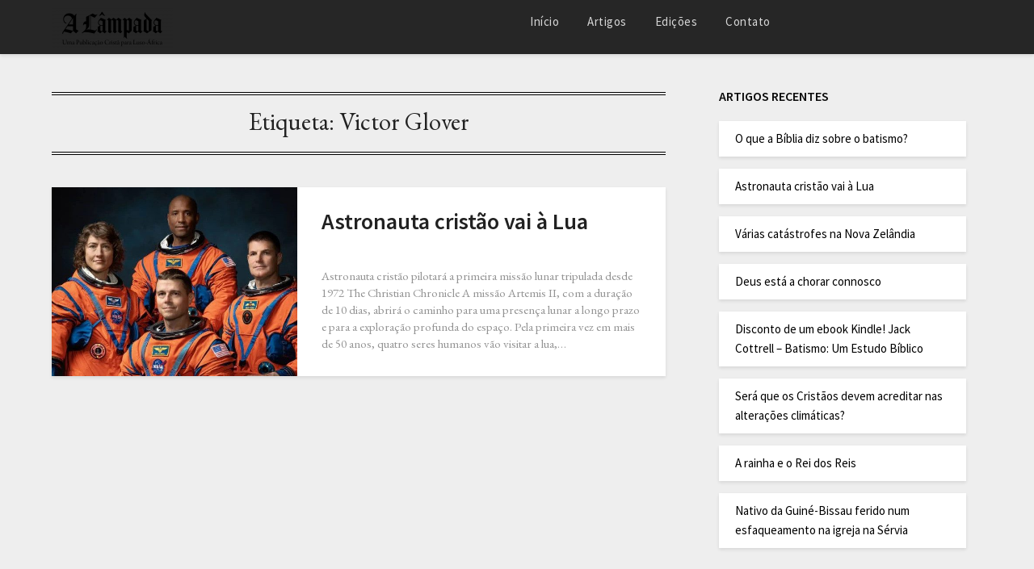

--- FILE ---
content_type: text/html; charset=UTF-8
request_url: https://alampada.org/tag/victor-glover
body_size: 14533
content:
<!doctype html>
<html lang="pt-PT">
<head>
	<meta charset="UTF-8">
	<meta name="viewport" content="width=device-width, initial-scale=1">
	<link rel="profile" href="http://gmpg.org/xfn/11">
	<meta name='robots' content='index, follow, max-image-preview:large, max-snippet:-1, max-video-preview:-1' />

	<!-- This site is optimized with the Yoast SEO Premium plugin v20.4 (Yoast SEO v26.8) - https://yoast.com/product/yoast-seo-premium-wordpress/ -->
	<title>Victor Glover Archives | A Lâmpada</title>
	<link rel="canonical" href="http://alampada.org/tag/victor-glover" />
	<meta property="og:locale" content="pt_PT" />
	<meta property="og:type" content="article" />
	<meta property="og:title" content="Victor Glover Archives" />
	<meta property="og:url" content="http://alampada.org/tag/victor-glover" />
	<meta property="og:site_name" content="A Lâmpada" />
	<meta property="og:image" content="https://alampada.org/wp-content/uploads/2021/08/A-Lampada-Logo-1.png" />
	<meta property="og:image:width" content="960" />
	<meta property="og:image:height" content="320" />
	<meta property="og:image:type" content="image/png" />
	<meta name="twitter:card" content="summary_large_image" />
	<script type="application/ld+json" class="yoast-schema-graph">{"@context":"https://schema.org","@graph":[{"@type":"CollectionPage","@id":"http://alampada.org/tag/victor-glover","url":"http://alampada.org/tag/victor-glover","name":"Victor Glover Archives | A Lâmpada","isPartOf":{"@id":"https://alampada.org/#website"},"primaryImageOfPage":{"@id":"http://alampada.org/tag/victor-glover#primaryimage"},"image":{"@id":"http://alampada.org/tag/victor-glover#primaryimage"},"thumbnailUrl":"https://alampada.org/wp-content/uploads/2023/04/Artemis-II-crew-768x768-1-e1680775953963.jpg","breadcrumb":{"@id":"http://alampada.org/tag/victor-glover#breadcrumb"},"inLanguage":"pt-PT"},{"@type":"ImageObject","inLanguage":"pt-PT","@id":"http://alampada.org/tag/victor-glover#primaryimage","url":"https://alampada.org/wp-content/uploads/2023/04/Artemis-II-crew-768x768-1-e1680775953963.jpg","contentUrl":"https://alampada.org/wp-content/uploads/2023/04/Artemis-II-crew-768x768-1-e1680775953963.jpg","width":768,"height":430,"caption":"Astronauta cristão Victor Glover com a tripulação de Artemis II"},{"@type":"BreadcrumbList","@id":"http://alampada.org/tag/victor-glover#breadcrumb","itemListElement":[{"@type":"ListItem","position":1,"name":"Home","item":"https://alampada.org/"},{"@type":"ListItem","position":2,"name":"Victor Glover"}]},{"@type":"WebSite","@id":"https://alampada.org/#website","url":"https://alampada.org/","name":"A Lâmpada","description":"Uma Publicação Cristã para Luso-Africa","publisher":{"@id":"https://alampada.org/#organization"},"potentialAction":[{"@type":"SearchAction","target":{"@type":"EntryPoint","urlTemplate":"https://alampada.org/?s={search_term_string}"},"query-input":{"@type":"PropertyValueSpecification","valueRequired":true,"valueName":"search_term_string"}}],"inLanguage":"pt-PT"},{"@type":"Organization","@id":"https://alampada.org/#organization","name":"A Lâmpada","alternateName":"LAMP International","url":"https://alampada.org/","logo":{"@type":"ImageObject","inLanguage":"pt-PT","@id":"https://alampada.org/#/schema/logo/image/","url":"http://alampada.org/wp-content/uploads/2021/08/A-Lampada-Logo-1.png","contentUrl":"http://alampada.org/wp-content/uploads/2021/08/A-Lampada-Logo-1.png","width":960,"height":320,"caption":"A Lâmpada"},"image":{"@id":"https://alampada.org/#/schema/logo/image/"},"sameAs":["https://facebook.com/almpadajornal"]}]}</script>
	<!-- / Yoast SEO Premium plugin. -->


<link rel='dns-prefetch' href='//www.googletagmanager.com' />
<link rel='dns-prefetch' href='//fonts.googleapis.com' />
<link rel="alternate" type="application/rss+xml" title="A Lâmpada &raquo; Feed" href="https://alampada.org/feed" />
<link rel="alternate" type="application/rss+xml" title="A Lâmpada &raquo; Feed de comentários" href="https://alampada.org/comments/feed" />
<link rel="alternate" type="application/rss+xml" title="Feed de etiquetas A Lâmpada &raquo; Victor Glover" href="https://alampada.org/tag/victor-glover/feed" />
<style id='wp-img-auto-sizes-contain-inline-css' type='text/css'>
img:is([sizes=auto i],[sizes^="auto," i]){contain-intrinsic-size:3000px 1500px}
/*# sourceURL=wp-img-auto-sizes-contain-inline-css */
</style>
<style id='wp-emoji-styles-inline-css' type='text/css'>

	img.wp-smiley, img.emoji {
		display: inline !important;
		border: none !important;
		box-shadow: none !important;
		height: 1em !important;
		width: 1em !important;
		margin: 0 0.07em !important;
		vertical-align: -0.1em !important;
		background: none !important;
		padding: 0 !important;
	}
/*# sourceURL=wp-emoji-styles-inline-css */
</style>
<style id='classic-theme-styles-inline-css' type='text/css'>
/*! This file is auto-generated */
.wp-block-button__link{color:#fff;background-color:#32373c;border-radius:9999px;box-shadow:none;text-decoration:none;padding:calc(.667em + 2px) calc(1.333em + 2px);font-size:1.125em}.wp-block-file__button{background:#32373c;color:#fff;text-decoration:none}
/*# sourceURL=/wp-includes/css/classic-themes.min.css */
</style>
<style id='global-styles-inline-css' type='text/css'>
:root{--wp--preset--aspect-ratio--square: 1;--wp--preset--aspect-ratio--4-3: 4/3;--wp--preset--aspect-ratio--3-4: 3/4;--wp--preset--aspect-ratio--3-2: 3/2;--wp--preset--aspect-ratio--2-3: 2/3;--wp--preset--aspect-ratio--16-9: 16/9;--wp--preset--aspect-ratio--9-16: 9/16;--wp--preset--color--black: #000000;--wp--preset--color--cyan-bluish-gray: #abb8c3;--wp--preset--color--white: #ffffff;--wp--preset--color--pale-pink: #f78da7;--wp--preset--color--vivid-red: #cf2e2e;--wp--preset--color--luminous-vivid-orange: #ff6900;--wp--preset--color--luminous-vivid-amber: #fcb900;--wp--preset--color--light-green-cyan: #7bdcb5;--wp--preset--color--vivid-green-cyan: #00d084;--wp--preset--color--pale-cyan-blue: #8ed1fc;--wp--preset--color--vivid-cyan-blue: #0693e3;--wp--preset--color--vivid-purple: #9b51e0;--wp--preset--gradient--vivid-cyan-blue-to-vivid-purple: linear-gradient(135deg,rgb(6,147,227) 0%,rgb(155,81,224) 100%);--wp--preset--gradient--light-green-cyan-to-vivid-green-cyan: linear-gradient(135deg,rgb(122,220,180) 0%,rgb(0,208,130) 100%);--wp--preset--gradient--luminous-vivid-amber-to-luminous-vivid-orange: linear-gradient(135deg,rgb(252,185,0) 0%,rgb(255,105,0) 100%);--wp--preset--gradient--luminous-vivid-orange-to-vivid-red: linear-gradient(135deg,rgb(255,105,0) 0%,rgb(207,46,46) 100%);--wp--preset--gradient--very-light-gray-to-cyan-bluish-gray: linear-gradient(135deg,rgb(238,238,238) 0%,rgb(169,184,195) 100%);--wp--preset--gradient--cool-to-warm-spectrum: linear-gradient(135deg,rgb(74,234,220) 0%,rgb(151,120,209) 20%,rgb(207,42,186) 40%,rgb(238,44,130) 60%,rgb(251,105,98) 80%,rgb(254,248,76) 100%);--wp--preset--gradient--blush-light-purple: linear-gradient(135deg,rgb(255,206,236) 0%,rgb(152,150,240) 100%);--wp--preset--gradient--blush-bordeaux: linear-gradient(135deg,rgb(254,205,165) 0%,rgb(254,45,45) 50%,rgb(107,0,62) 100%);--wp--preset--gradient--luminous-dusk: linear-gradient(135deg,rgb(255,203,112) 0%,rgb(199,81,192) 50%,rgb(65,88,208) 100%);--wp--preset--gradient--pale-ocean: linear-gradient(135deg,rgb(255,245,203) 0%,rgb(182,227,212) 50%,rgb(51,167,181) 100%);--wp--preset--gradient--electric-grass: linear-gradient(135deg,rgb(202,248,128) 0%,rgb(113,206,126) 100%);--wp--preset--gradient--midnight: linear-gradient(135deg,rgb(2,3,129) 0%,rgb(40,116,252) 100%);--wp--preset--font-size--small: 13px;--wp--preset--font-size--medium: 20px;--wp--preset--font-size--large: 36px;--wp--preset--font-size--x-large: 42px;--wp--preset--spacing--20: 0.44rem;--wp--preset--spacing--30: 0.67rem;--wp--preset--spacing--40: 1rem;--wp--preset--spacing--50: 1.5rem;--wp--preset--spacing--60: 2.25rem;--wp--preset--spacing--70: 3.38rem;--wp--preset--spacing--80: 5.06rem;--wp--preset--shadow--natural: 6px 6px 9px rgba(0, 0, 0, 0.2);--wp--preset--shadow--deep: 12px 12px 50px rgba(0, 0, 0, 0.4);--wp--preset--shadow--sharp: 6px 6px 0px rgba(0, 0, 0, 0.2);--wp--preset--shadow--outlined: 6px 6px 0px -3px rgb(255, 255, 255), 6px 6px rgb(0, 0, 0);--wp--preset--shadow--crisp: 6px 6px 0px rgb(0, 0, 0);}:where(.is-layout-flex){gap: 0.5em;}:where(.is-layout-grid){gap: 0.5em;}body .is-layout-flex{display: flex;}.is-layout-flex{flex-wrap: wrap;align-items: center;}.is-layout-flex > :is(*, div){margin: 0;}body .is-layout-grid{display: grid;}.is-layout-grid > :is(*, div){margin: 0;}:where(.wp-block-columns.is-layout-flex){gap: 2em;}:where(.wp-block-columns.is-layout-grid){gap: 2em;}:where(.wp-block-post-template.is-layout-flex){gap: 1.25em;}:where(.wp-block-post-template.is-layout-grid){gap: 1.25em;}.has-black-color{color: var(--wp--preset--color--black) !important;}.has-cyan-bluish-gray-color{color: var(--wp--preset--color--cyan-bluish-gray) !important;}.has-white-color{color: var(--wp--preset--color--white) !important;}.has-pale-pink-color{color: var(--wp--preset--color--pale-pink) !important;}.has-vivid-red-color{color: var(--wp--preset--color--vivid-red) !important;}.has-luminous-vivid-orange-color{color: var(--wp--preset--color--luminous-vivid-orange) !important;}.has-luminous-vivid-amber-color{color: var(--wp--preset--color--luminous-vivid-amber) !important;}.has-light-green-cyan-color{color: var(--wp--preset--color--light-green-cyan) !important;}.has-vivid-green-cyan-color{color: var(--wp--preset--color--vivid-green-cyan) !important;}.has-pale-cyan-blue-color{color: var(--wp--preset--color--pale-cyan-blue) !important;}.has-vivid-cyan-blue-color{color: var(--wp--preset--color--vivid-cyan-blue) !important;}.has-vivid-purple-color{color: var(--wp--preset--color--vivid-purple) !important;}.has-black-background-color{background-color: var(--wp--preset--color--black) !important;}.has-cyan-bluish-gray-background-color{background-color: var(--wp--preset--color--cyan-bluish-gray) !important;}.has-white-background-color{background-color: var(--wp--preset--color--white) !important;}.has-pale-pink-background-color{background-color: var(--wp--preset--color--pale-pink) !important;}.has-vivid-red-background-color{background-color: var(--wp--preset--color--vivid-red) !important;}.has-luminous-vivid-orange-background-color{background-color: var(--wp--preset--color--luminous-vivid-orange) !important;}.has-luminous-vivid-amber-background-color{background-color: var(--wp--preset--color--luminous-vivid-amber) !important;}.has-light-green-cyan-background-color{background-color: var(--wp--preset--color--light-green-cyan) !important;}.has-vivid-green-cyan-background-color{background-color: var(--wp--preset--color--vivid-green-cyan) !important;}.has-pale-cyan-blue-background-color{background-color: var(--wp--preset--color--pale-cyan-blue) !important;}.has-vivid-cyan-blue-background-color{background-color: var(--wp--preset--color--vivid-cyan-blue) !important;}.has-vivid-purple-background-color{background-color: var(--wp--preset--color--vivid-purple) !important;}.has-black-border-color{border-color: var(--wp--preset--color--black) !important;}.has-cyan-bluish-gray-border-color{border-color: var(--wp--preset--color--cyan-bluish-gray) !important;}.has-white-border-color{border-color: var(--wp--preset--color--white) !important;}.has-pale-pink-border-color{border-color: var(--wp--preset--color--pale-pink) !important;}.has-vivid-red-border-color{border-color: var(--wp--preset--color--vivid-red) !important;}.has-luminous-vivid-orange-border-color{border-color: var(--wp--preset--color--luminous-vivid-orange) !important;}.has-luminous-vivid-amber-border-color{border-color: var(--wp--preset--color--luminous-vivid-amber) !important;}.has-light-green-cyan-border-color{border-color: var(--wp--preset--color--light-green-cyan) !important;}.has-vivid-green-cyan-border-color{border-color: var(--wp--preset--color--vivid-green-cyan) !important;}.has-pale-cyan-blue-border-color{border-color: var(--wp--preset--color--pale-cyan-blue) !important;}.has-vivid-cyan-blue-border-color{border-color: var(--wp--preset--color--vivid-cyan-blue) !important;}.has-vivid-purple-border-color{border-color: var(--wp--preset--color--vivid-purple) !important;}.has-vivid-cyan-blue-to-vivid-purple-gradient-background{background: var(--wp--preset--gradient--vivid-cyan-blue-to-vivid-purple) !important;}.has-light-green-cyan-to-vivid-green-cyan-gradient-background{background: var(--wp--preset--gradient--light-green-cyan-to-vivid-green-cyan) !important;}.has-luminous-vivid-amber-to-luminous-vivid-orange-gradient-background{background: var(--wp--preset--gradient--luminous-vivid-amber-to-luminous-vivid-orange) !important;}.has-luminous-vivid-orange-to-vivid-red-gradient-background{background: var(--wp--preset--gradient--luminous-vivid-orange-to-vivid-red) !important;}.has-very-light-gray-to-cyan-bluish-gray-gradient-background{background: var(--wp--preset--gradient--very-light-gray-to-cyan-bluish-gray) !important;}.has-cool-to-warm-spectrum-gradient-background{background: var(--wp--preset--gradient--cool-to-warm-spectrum) !important;}.has-blush-light-purple-gradient-background{background: var(--wp--preset--gradient--blush-light-purple) !important;}.has-blush-bordeaux-gradient-background{background: var(--wp--preset--gradient--blush-bordeaux) !important;}.has-luminous-dusk-gradient-background{background: var(--wp--preset--gradient--luminous-dusk) !important;}.has-pale-ocean-gradient-background{background: var(--wp--preset--gradient--pale-ocean) !important;}.has-electric-grass-gradient-background{background: var(--wp--preset--gradient--electric-grass) !important;}.has-midnight-gradient-background{background: var(--wp--preset--gradient--midnight) !important;}.has-small-font-size{font-size: var(--wp--preset--font-size--small) !important;}.has-medium-font-size{font-size: var(--wp--preset--font-size--medium) !important;}.has-large-font-size{font-size: var(--wp--preset--font-size--large) !important;}.has-x-large-font-size{font-size: var(--wp--preset--font-size--x-large) !important;}
:where(.wp-block-post-template.is-layout-flex){gap: 1.25em;}:where(.wp-block-post-template.is-layout-grid){gap: 1.25em;}
:where(.wp-block-term-template.is-layout-flex){gap: 1.25em;}:where(.wp-block-term-template.is-layout-grid){gap: 1.25em;}
:where(.wp-block-columns.is-layout-flex){gap: 2em;}:where(.wp-block-columns.is-layout-grid){gap: 2em;}
:root :where(.wp-block-pullquote){font-size: 1.5em;line-height: 1.6;}
/*# sourceURL=global-styles-inline-css */
</style>
<link rel='stylesheet' id='tnado_hidefi_styles-css' href='https://alampada.org/wp-content/plugins/hide-featured-image-on-all-single-pagepost//tnado-styles.css?ver=6.9' type='text/css' media='all' />
<link rel='stylesheet' id='parent-style-css' href='https://alampada.org/wp-content/themes/bloggist/style.css?ver=6.9' type='text/css' media='all' />
<link rel='stylesheet' id='newspaperist-google-fonts-css' href='//fonts.googleapis.com/css?family=Source+Sans+Pro%3A400%2C600%2C700&#038;ver=6.9' type='text/css' media='all' />
<link rel='stylesheet' id='font-awesome-css' href='https://alampada.org/wp-content/plugins/elementor/assets/lib/font-awesome/css/font-awesome.min.css?ver=4.7.0' type='text/css' media='all' />
<link rel='stylesheet' id='bloggist-style-css' href='https://alampada.org/wp-content/themes/newspaperist/style.css?ver=6.9' type='text/css' media='all' />
<link rel='stylesheet' id='bloggist-google-fonts-css' href='//fonts.googleapis.com/css?family=Lato%3A300%2C400%2C700%2C900&#038;ver=6.9' type='text/css' media='all' />
<link rel='stylesheet' id='dflip-style-css' href='https://alampada.org/wp-content/plugins/3d-flipbook-dflip-lite/assets/css/dflip.min.css?ver=2.4.20' type='text/css' media='all' />
<script type="text/javascript" src="https://alampada.org/wp-includes/js/jquery/jquery.min.js?ver=3.7.1" id="jquery-core-js"></script>
<script type="text/javascript" src="https://alampada.org/wp-includes/js/jquery/jquery-migrate.min.js?ver=3.4.1" id="jquery-migrate-js"></script>

<!-- Google tag (gtag.js) snippet added by Site Kit -->
<!-- Google Analytics snippet added by Site Kit -->
<script type="text/javascript" src="https://www.googletagmanager.com/gtag/js?id=G-8MK14DD4L1" id="google_gtagjs-js" async></script>
<script type="text/javascript" id="google_gtagjs-js-after">
/* <![CDATA[ */
window.dataLayer = window.dataLayer || [];function gtag(){dataLayer.push(arguments);}
gtag("set","linker",{"domains":["alampada.org"]});
gtag("js", new Date());
gtag("set", "developer_id.dZTNiMT", true);
gtag("config", "G-8MK14DD4L1");
//# sourceURL=google_gtagjs-js-after
/* ]]> */
</script>
<link rel="https://api.w.org/" href="https://alampada.org/wp-json/" /><link rel="alternate" title="JSON" type="application/json" href="https://alampada.org/wp-json/wp/v2/tags/138" /><link rel="EditURI" type="application/rsd+xml" title="RSD" href="https://alampada.org/xmlrpc.php?rsd" />
<meta name="generator" content="WordPress 6.9" />
	<link rel="preconnect" href="https://fonts.googleapis.com">
	<link rel="preconnect" href="https://fonts.gstatic.com">
	<link href='https://fonts.googleapis.com/css2?display=swap&family=EB+Garamond' rel='stylesheet'><meta name="generator" content="Site Kit by Google 1.170.0" /><style>

/* CSS added by Hide Metadata Plugin */

.entry-meta .byline,
			.entry-meta .by-author,
			.entry-header .entry-meta > span.byline,
			.entry-meta .author.vcard {
				display: none;
			}
.entry-meta .posted-on,
			.entry-header .entry-meta > span.posted-on {
				display: none;
			}</style>


		<style type="text/css">
		.site-info, .footer-column-three input.search-submit, .footer-column-three p, .footer-column-three li, .footer-column-three td, .footer-column-three th, .footer-column-three caption, .site-info { color: ; }
		.footer-column-three h3, .footer-column-three h4, .footer-column-three h5, .footer-column-three h6, .footer-column-three h1, .footer-column-three h2, .footer-column-three h4, .footer-column-three h3 a { color: ; }
		.footer-column-three a, .footer-column-three li a, .footer-column-three .widget a, .footer-column-three .sub-arrow, .site-info a { color: ; }
		.footer-column-three h3:after { background: ; }
		.site-info, .widget ul li, .footer-column-three input.search-field, .footer-column-three input.search-submit { border-color: ; }
		.site-footer { background-color: ; }
		</style>
		
		<style type="text/css">
		body, .site, .swidgets-wrap h3, .post-data-text { background: ; }
		.site-title a, .site-description { color: ; }
		.sheader { background-color:  !important; }
		.main-navigation ul li a, .main-navigation ul li .sub-arrow, .super-menu .toggle-mobile-menu,.toggle-mobile-menu:before, .mobile-menu-active .smenu-hide { color: #d6d6d6; }
		#smobile-menu.show .main-navigation ul ul.children.active, #smobile-menu.show .main-navigation ul ul.sub-menu.active, #smobile-menu.show .main-navigation ul li, .smenu-hide.toggle-mobile-menu.menu-toggle, #smobile-menu.show .main-navigation ul li, .primary-menu ul li ul.children li, .primary-menu ul li ul.sub-menu li, .primary-menu .pmenu, .super-menu { border-color: ; border-bottom-color: ; }
		#secondary .widget h3, #secondary .widget h3 a, #secondary .widget h4, #secondary .widget h1, #secondary .widget h2, #secondary .widget h5, #secondary .widget h6, #secondary .widget h4 a { color: #0a0a0a; }
		#secondary .widget a, #secondary a, #secondary .widget li a , #secondary span.sub-arrow{ color: ; }
		#secondary, #secondary .widget, #secondary .widget p, #secondary .widget li, .widget time.rpwe-time.published { color: ; }
		#secondary .swidgets-wrap, #secondary .widget ul li, .featured-sidebar .search-field { border-color: ; }
		.site-info, .footer-column-three input.search-submit, .footer-column-three p, .footer-column-three li, .footer-column-three td, .footer-column-three th, .footer-column-three caption { color: ; }
		.footer-column-three h3, .footer-column-three h4, .footer-column-three h5, .footer-column-three h6, .footer-column-three h1, .footer-column-three h2, .footer-column-three h4, .footer-column-three h3 a { color: ; }
		.footer-column-three a, .footer-column-three li a, .footer-column-three .widget a, .footer-column-three .sub-arrow { color: ; }
		.footer-column-three h3:after { background: ; }
		.site-info, .widget ul li, .footer-column-three input.search-field, .footer-column-three input.search-submit { border-color: ; }
		.site-footer { background-color: ; }
		.content-wrapper h2.entry-title a, .content-wrapper h2.entry-title a:hover, .content-wrapper h2.entry-title a:active, .content-wrapper h2.entry-title a:focus, .archive .page-header h1, .blogposts-list h2 a, .blogposts-list h2 a:hover, .blogposts-list h2 a:active, .search-results h1.page-title { color: ; }
		.blogposts-list .post-data-text, .blogposts-list .post-data-text a, .content-wrapper .post-data-text *{ color: ; }
		.blogposts-list p { color: ; }
		.page-numbers li a, .blogposts-list .blogpost-button { background: ; }
		.page-numbers li a, .blogposts-list .blogpost-button, span.page-numbers.dots, .page-numbers.current, .page-numbers li a:hover { color: ; }
		.archive .page-header h1, .search-results h1.page-title, .blogposts-list.fbox, span.page-numbers.dots, .page-numbers li a, .page-numbers.current { border-color: ; }
		.blogposts-list .post-data-divider { background: ; }
		.page .comments-area .comment-author, .page .comments-area .comment-author a, .page .comments-area .comments-title, .page .content-area h1, .page .content-area h2, .page .content-area h3, .page .content-area h4, .page .content-area h5, .page .content-area h6, .page .content-area th, .single  .comments-area .comment-author, .single .comments-area .comment-author a, .single .comments-area .comments-title, .single .content-area h1, .single .content-area h2, .single .content-area h3, .single .content-area h4, .single .content-area h5, .single .content-area h6, .single .content-area th, .search-no-results h1, .error404 h1 { color: ; }
		.single .post-data-text, .page .post-data-text, .page .post-data-text a, .single .post-data-text a, .comments-area .comment-meta .comment-metadata a, .single .post-data-text * { color: ; }
		.page .content-area p, .page article, .page .content-area table, .page .content-area dd, .page .content-area dt, .page .content-area address, .page .content-area .entry-content, .page .content-area li, .page .content-area ol, .single .content-area p, .single article, .single .content-area table, .single .content-area dd, .single .content-area dt, .single .content-area address, .single .entry-content, .single .content-area li, .single .content-area ol, .search-no-results .page-content p { color: #0a0a0a; }
		.single .entry-content a, .page .entry-content a, .comment-content a, .comments-area .reply a, .logged-in-as a, .comments-area .comment-respond a { color: #000000; }
		.comments-area p.form-submit input { background: ; }
		.error404 .page-content p, .error404 input.search-submit, .search-no-results input.search-submit { color: #0a0a0a; }
		.page .comments-area, .page article.fbox, .page article tr, .page .comments-area ol.comment-list ol.children li, .page .comments-area ol.comment-list .comment, .single .comments-area, .single article.fbox, .single article tr, .comments-area ol.comment-list ol.children li, .comments-area ol.comment-list .comment, .error404 main#main, .error404 .search-form label, .search-no-results .search-form label, .error404 input.search-submit, .search-no-results input.search-submit, .error404 main#main, .search-no-results section.fbox.no-results.not-found{ border-color: ; }
		.single .post-data-divider, .page .post-data-divider { background: ; }
		.single .comments-area p.form-submit input, .page .comments-area p.form-submit input { color: ; }
		.bottom-header-wrapper { padding-top: px; }
		.bottom-header-wrapper { padding-bottom: px; }
		.bottom-header-wrapper { background: ; }
		.bottom-header-wrapper *{ color: ; }
		.header-widget a, .header-widget li a, .header-widget i.fa { color: #000000; }
		.header-widget, .header-widget p, .header-widget li, .header-widget .textwidget { color: #000000; }
		.header-widget .widget-title, .header-widget h1, .header-widget h3, .header-widget h2, .header-widget h4, .header-widget h5, .header-widget h6{ color: ; }
		.header-widget.swidgets-wrap, .header-widget ul li, .header-widget .search-field { border-color: ; }
		.bottom-header-title, .bottom-header-paragraph{ color: #ffffff; }

		#secondary .widget-title-lines:after, #secondary .widget-title-lines:before { background: #0a0a0a; }


		.header-widgets-wrapper .swidgets-wrap{ background: #ffffff; }
		.top-nav-wrapper, .primary-menu .pmenu, .super-menu, #smobile-menu, .primary-menu ul li ul.children, .primary-menu ul li ul.sub-menu { background-color: #262626; }
		#secondary .widget li, #secondary input.search-field, #secondary div#calendar_wrap, #secondary .tagcloud, #secondary .textwidget{ background: ; }
		#secondary .swidget { border-color: ; }
		.archive article.fbox, .search-results article.fbox, .blog article.fbox { background: ; }


		.comments-area, .single article.fbox, .page article.fbox { background: ; }
		</style>
		<meta name="generator" content="Elementor 3.34.2; features: additional_custom_breakpoints; settings: css_print_method-external, google_font-enabled, font_display-auto">
			<style>
				.e-con.e-parent:nth-of-type(n+4):not(.e-lazyloaded):not(.e-no-lazyload),
				.e-con.e-parent:nth-of-type(n+4):not(.e-lazyloaded):not(.e-no-lazyload) * {
					background-image: none !important;
				}
				@media screen and (max-height: 1024px) {
					.e-con.e-parent:nth-of-type(n+3):not(.e-lazyloaded):not(.e-no-lazyload),
					.e-con.e-parent:nth-of-type(n+3):not(.e-lazyloaded):not(.e-no-lazyload) * {
						background-image: none !important;
					}
				}
				@media screen and (max-height: 640px) {
					.e-con.e-parent:nth-of-type(n+2):not(.e-lazyloaded):not(.e-no-lazyload),
					.e-con.e-parent:nth-of-type(n+2):not(.e-lazyloaded):not(.e-no-lazyload) * {
						background-image: none !important;
					}
				}
			</style>
			<link rel="icon" href="https://alampada.org/wp-content/uploads/2021/08/cropped-A-Lampada-icon-1-32x32.png" sizes="32x32" />
<link rel="icon" href="https://alampada.org/wp-content/uploads/2021/08/cropped-A-Lampada-icon-1-192x192.png" sizes="192x192" />
<link rel="apple-touch-icon" href="https://alampada.org/wp-content/uploads/2021/08/cropped-A-Lampada-icon-1-180x180.png" />
<meta name="msapplication-TileImage" content="https://alampada.org/wp-content/uploads/2021/08/cropped-A-Lampada-icon-1-270x270.png" />
	<style id="egf-frontend-styles" type="text/css">
		p {color: #000000;font-family: 'EB Garamond', sans-serif;font-style: normal;font-weight: 400;line-height: 1.4;} h1 {font-family: 'EB Garamond', sans-serif;font-style: normal;font-weight: 400;text-decoration: none;text-transform: none;} h2 {font-family: 'EB Garamond', sans-serif;font-style: normal;font-weight: 400;} h3 {font-family: 'EB Garamond', sans-serif;font-style: normal;font-weight: 400;} h5 {font-family: 'EB Garamond', sans-serif;font-style: normal;font-weight: 400;} h6 {font-family: 'EB Garamond', sans-serif;font-style: normal;font-weight: 400;} h4 {} 	</style>
	</head>

<body class="archive tag tag-victor-glover tag-138 wp-custom-logo wp-theme-bloggist wp-child-theme-newspaperist hfeed masthead-fixed elementor-default elementor-kit-75">
	<div id="page" class="site">

		<header id="masthead" class="sheader site-header clearfix">
			<nav id="primary-site-navigation" class="primary-menu main-navigation clearfix">

				<a href="#" id="pull" class="smenu-hide toggle-mobile-menu menu-toggle" aria-controls="secondary-menu" aria-expanded="false">Menu</a>
				<div class="top-nav-wrapper">
					<div class="content-wrap">
						<div class="logo-container"> 

														<a href="https://alampada.org/" class="custom-logo-link" rel="home"><img width="150" height="50" src="https://alampada.org/wp-content/uploads/2021/08/cropped-cropped-A-Lampada-Logo-e1629356282671.png" class="custom-logo" alt="A Lâmpada" decoding="async" /></a>										</div>
				<div class="center-main-menu">
					<div class="menu-primary-menu-container"><ul id="primary-menu" class="pmenu"><li id="menu-item-14" class="menu-item menu-item-type-custom menu-item-object-custom menu-item-home menu-item-14"><a href="http://alampada.org/">Início</a></li>
<li id="menu-item-134" class="menu-item menu-item-type-post_type menu-item-object-page menu-item-134"><a href="https://alampada.org/artigos">Artigos</a></li>
<li id="menu-item-15" class="menu-item menu-item-type-post_type menu-item-object-page menu-item-15"><a href="https://alampada.org/edicoes">Edições</a></li>
<li id="menu-item-17" class="menu-item menu-item-type-post_type menu-item-object-page menu-item-17"><a href="https://alampada.org/contact">Contato</a></li>
</ul></div>					</div>
				</div>
			</div>
		</nav>

		<div class="super-menu clearfix">
			<div class="super-menu-inner">
				<a href="#" id="pull" class="toggle-mobile-menu menu-toggle" aria-controls="secondary-menu" aria-expanded="false">

										<a href="https://alampada.org/" class="custom-logo-link" rel="home"><img width="150" height="50" src="https://alampada.org/wp-content/uploads/2021/08/cropped-cropped-A-Lampada-Logo-e1629356282671.png" class="custom-logo" alt="A Lâmpada" decoding="async" /></a>						</a>
	</div>
</div>
<div id="mobile-menu-overlay"></div>
</header>


	<!-- Header img -->
	<!-- / Header img -->


<div class="content-wrap">

	
	<!-- Upper widgets -->
	<div class="header-widgets-wrapper">
		
	
</div>
<!-- / Upper widgets -->

</div>

<div id="content" class="site-content clearfix">
	<div class="content-wrap">

	<div id="primary" class="featured-content content-area">
		<main id="main" class="site-main">

		
			<header class="fbox page-header">
				<h1 class="page-title">Etiqueta: <span>Victor Glover</span></h1>			</header><!-- .page-header -->

			
<article id="post-2390" class="posts-entry fbox blogposts-list post-2390 post type-post status-publish format-standard has-post-thumbnail hentry category-the-christian-chronicle tag-artemis-ii tag-astronauta-cristao tag-estacao-espacial-internacional tag-missao-a-marte tag-missao-lunar tag-nasa tag-victor-glover">
		<div class="featured-img-box">
		<a href="https://alampada.org/astronauta-cristao" class="featured-thumbnail" rel="bookmark">
			<div class="featured-thumbnail-inner" style="background-image:url(https://alampada.org/wp-content/uploads/2023/04/Artemis-II-crew-768x768-1-e1680775953963.jpg);">
			</div>
		</a>
		<div class="content-wrapper">
		<header class="entry-header">
			<h2 class="entry-title"><a href="https://alampada.org/astronauta-cristao" rel="bookmark">Astronauta cristão vai à Lua</a></h2>			<div class="entry-meta">
				<div class="blog-data-wrapper">
					<div class="post-data-divider"></div>
					<div class="post-data-positioning">
						<div class="post-data-text">
							<span class="posted-on">Posted on <a href="https://alampada.org/astronauta-cristao" rel="bookmark"><time class="entry-date published" datetime="2023-04-05T07:53:22+00:00">5 de Abril, 2023</time><time class="updated" datetime="2023-04-06T11:52:21+00:00">6 de Abril, 2023</time></a></span><span class="byline"> by <span class="author vcard"><a class="url fn n" href="https://alampada.org/author/calvin-cockrell">Calvin Cockrell</a></span></span>						</div>
					</div>
				</div>
			</div><!-- .entry-meta -->
					</header><!-- .entry-header -->

		<div class="entry-content">
			<p>Astronauta cristão pilotará a primeira missão lunar tripulada desde 1972 The Christian Chronicle A missão Artemis II, com a duração de 10 dias, abrirá o caminho para uma presença lunar a longo prazo e para a exploração profunda do espaço. Pela primeira vez em mais de 50 anos, quatro seres humanos vão visitar a lua,&#8230;</p>
			</div><!-- .entry-content -->

		</div>
		</div>
	</article><!-- #post-2390 -->
<div class="text-center"></div>
		</main><!-- #main -->
	</div><!-- #primary -->


<aside id="secondary" class="featured-sidebar widget-area">
	
		<section id="recent-posts-4" class="fbox swidgets-wrap widget widget_recent_entries">
		<div class="sidebar-headline-wrapper"><div class="sidebarlines-wrapper"><div class="widget-title-lines"></div></div><h4 class="widget-title">Artigos Recentes</h4></div>
		<ul>
											<li>
					<a href="https://alampada.org/o-que-a-biblia-diz-sobre-o-batismo">O que a Bíblia diz sobre o batismo?</a>
									</li>
											<li>
					<a href="https://alampada.org/astronauta-cristao">Astronauta cristão vai à Lua</a>
									</li>
											<li>
					<a href="https://alampada.org/catastrofes-na-nova-zelandia">Várias catástrofes na Nova Zelândia</a>
									</li>
											<li>
					<a href="https://alampada.org/deus-esta-a-chorar-connosco">Deus está a chorar connosco</a>
									</li>
											<li>
					<a href="https://alampada.org/batismo-um-estudo-biblico">Disconto de um ebook Kindle! Jack Cottrell &#8211; Batismo: Um Estudo Bíblico</a>
									</li>
											<li>
					<a href="https://alampada.org/alteracoes-climaticas">Será que os Cristãos devem acreditar nas alterações climáticas?</a>
									</li>
											<li>
					<a href="https://alampada.org/a-rainha">A rainha e o Rei dos Reis</a>
									</li>
											<li>
					<a href="https://alampada.org/esfaqueamento-na-servia">Nativo da Guiné-Bissau ferido num esfaqueamento na igreja na Sérvia</a>
									</li>
					</ul>

		</section><section id="archives-4" class="fbox swidgets-wrap widget widget_archive"><div class="sidebar-headline-wrapper"><div class="sidebarlines-wrapper"><div class="widget-title-lines"></div></div><h4 class="widget-title">Arquivos</h4></div>		<label class="screen-reader-text" for="archives-dropdown-4">Arquivos</label>
		<select id="archives-dropdown-4" name="archive-dropdown">
			
			<option value="">Seleccionar mês</option>
				<option value='https://alampada.org/2023/07'> Julho 2023 </option>
	<option value='https://alampada.org/2023/04'> Abril 2023 </option>
	<option value='https://alampada.org/2023/03'> Março 2023 </option>
	<option value='https://alampada.org/2023/02'> Fevereiro 2023 </option>
	<option value='https://alampada.org/2022/11'> Novembro 2022 </option>
	<option value='https://alampada.org/2022/10'> Outubro 2022 </option>
	<option value='https://alampada.org/2022/09'> Setembro 2022 </option>
	<option value='https://alampada.org/2022/08'> Agosto 2022 </option>
	<option value='https://alampada.org/2022/07'> Julho 2022 </option>
	<option value='https://alampada.org/2022/06'> Junho 2022 </option>
	<option value='https://alampada.org/2022/04'> Abril 2022 </option>
	<option value='https://alampada.org/2022/03'> Março 2022 </option>
	<option value='https://alampada.org/2022/02'> Fevereiro 2022 </option>
	<option value='https://alampada.org/2022/01'> Janeiro 2022 </option>
	<option value='https://alampada.org/2021/12'> Dezembro 2021 </option>
	<option value='https://alampada.org/2021/11'> Novembro 2021 </option>
	<option value='https://alampada.org/2021/10'> Outubro 2021 </option>
	<option value='https://alampada.org/2021/09'> Setembro 2021 </option>
	<option value='https://alampada.org/2021/08'> Agosto 2021 </option>
	<option value='https://alampada.org/2021/07'> Julho 2021 </option>
	<option value='https://alampada.org/2021/05'> Maio 2021 </option>
	<option value='https://alampada.org/2021/04'> Abril 2021 </option>
	<option value='https://alampada.org/2021/03'> Março 2021 </option>
	<option value='https://alampada.org/2021/02'> Fevereiro 2021 </option>
	<option value='https://alampada.org/2021/01'> Janeiro 2021 </option>
	<option value='https://alampada.org/2020/12'> Dezembro 2020 </option>
	<option value='https://alampada.org/2020/11'> Novembro 2020 </option>
	<option value='https://alampada.org/2020/10'> Outubro 2020 </option>

		</select>

			<script type="text/javascript">
/* <![CDATA[ */

( ( dropdownId ) => {
	const dropdown = document.getElementById( dropdownId );
	function onSelectChange() {
		setTimeout( () => {
			if ( 'escape' === dropdown.dataset.lastkey ) {
				return;
			}
			if ( dropdown.value ) {
				document.location.href = dropdown.value;
			}
		}, 250 );
	}
	function onKeyUp( event ) {
		if ( 'Escape' === event.key ) {
			dropdown.dataset.lastkey = 'escape';
		} else {
			delete dropdown.dataset.lastkey;
		}
	}
	function onClick() {
		delete dropdown.dataset.lastkey;
	}
	dropdown.addEventListener( 'keyup', onKeyUp );
	dropdown.addEventListener( 'click', onClick );
	dropdown.addEventListener( 'change', onSelectChange );
})( "archives-dropdown-4" );

//# sourceURL=WP_Widget_Archives%3A%3Awidget
/* ]]> */
</script>
</section><section id="categories-2" class="fbox swidgets-wrap widget widget_categories"><div class="sidebar-headline-wrapper"><div class="sidebarlines-wrapper"><div class="widget-title-lines"></div></div><h4 class="widget-title">Categorias</h4></div>
			<ul>
					<li class="cat-item cat-item-39"><a href="https://alampada.org/category/a-lampada">A Lâmpada</a>
</li>
	<li class="cat-item cat-item-40"><a href="https://alampada.org/category/blogs">Blogues Pessoais</a>
</li>
	<li class="cat-item cat-item-100"><a href="https://alampada.org/category/lamp-publishing">Lamp Publishing</a>
</li>
	<li class="cat-item cat-item-41"><a href="https://alampada.org/category/blogs/missiology-org">Missiology.org</a>
</li>
	<li class="cat-item cat-item-15"><a href="https://alampada.org/category/blogs/radically_christian">Radically Christian</a>
</li>
	<li class="cat-item cat-item-42"><a href="https://alampada.org/category/renew-org">Renew.org</a>
</li>
	<li class="cat-item cat-item-4"><a href="https://alampada.org/category/the-christian-chronicle">The Christian Chronicle</a>
</li>
	<li class="cat-item cat-item-1"><a href="https://alampada.org/category/uncategorized">Uncategorized</a>
</li>
	<li class="cat-item cat-item-43"><a href="https://alampada.org/category/wineskins">Wineskins</a>
</li>
			</ul>

			</section><section id="tag_cloud-3" class="fbox swidgets-wrap widget widget_tag_cloud"><div class="sidebar-headline-wrapper"><div class="sidebarlines-wrapper"><div class="widget-title-lines"></div></div><h4 class="widget-title">Etiquetas</h4></div><div class="tagcloud"><a href="https://alampada.org/tag/afeganistao" class="tag-cloud-link tag-link-44 tag-link-position-1" style="font-size: 8pt;" aria-label="Afeganistão (1 item)">Afeganistão</a>
<a href="https://alampada.org/tag/albania" class="tag-cloud-link tag-link-75 tag-link-position-2" style="font-size: 8pt;" aria-label="Albânia (1 item)">Albânia</a>
<a href="https://alampada.org/tag/alteracoes-climaticas" class="tag-cloud-link tag-link-50 tag-link-position-3" style="font-size: 8pt;" aria-label="Alterações Climáticas (1 item)">Alterações Climáticas</a>
<a href="https://alampada.org/tag/batismo" class="tag-cloud-link tag-link-97 tag-link-position-4" style="font-size: 11.230769230769pt;" aria-label="batismo (2 itens)">batismo</a>
<a href="https://alampada.org/tag/batismo-um-estudo-biblico" class="tag-cloud-link tag-link-101 tag-link-position-5" style="font-size: 11.230769230769pt;" aria-label="Batismo: Um Estudo Bíblico (2 itens)">Batismo: Um Estudo Bíblico</a>
<a href="https://alampada.org/tag/brasil" class="tag-cloud-link tag-link-48 tag-link-position-6" style="font-size: 8pt;" aria-label="Brasil (1 item)">Brasil</a>
<a href="https://alampada.org/tag/camaroes" class="tag-cloud-link tag-link-58 tag-link-position-7" style="font-size: 8pt;" aria-label="Camarões (1 item)">Camarões</a>
<a href="https://alampada.org/tag/covid-19" class="tag-cloud-link tag-link-38 tag-link-position-8" style="font-size: 16.615384615385pt;" aria-label="COVID-19 (5 itens)">COVID-19</a>
<a href="https://alampada.org/tag/croacia" class="tag-cloud-link tag-link-78 tag-link-position-9" style="font-size: 8pt;" aria-label="Croácia (1 item)">Croácia</a>
<a href="https://alampada.org/tag/desponivel-para-impressao" class="tag-cloud-link tag-link-90 tag-link-position-10" style="font-size: 13.384615384615pt;" aria-label="Desponível para impressão (3 itens)">Desponível para impressão</a>
<a href="https://alampada.org/tag/edicao-1-1" class="tag-cloud-link tag-link-87 tag-link-position-11" style="font-size: 17.871794871795pt;" aria-label="Edição 1.1 (6 itens)">Edição 1.1</a>
<a href="https://alampada.org/tag/edicao-1-2" class="tag-cloud-link tag-link-85 tag-link-position-12" style="font-size: 18.769230769231pt;" aria-label="Edição 1.2 (7 itens)">Edição 1.2</a>
<a href="https://alampada.org/tag/edicao-1-3" class="tag-cloud-link tag-link-84 tag-link-position-13" style="font-size: 18.769230769231pt;" aria-label="Edição 1.3 (7 itens)">Edição 1.3</a>
<a href="https://alampada.org/tag/edicao-2-1" class="tag-cloud-link tag-link-82 tag-link-position-14" style="font-size: 17.871794871795pt;" aria-label="Edição 2.1 (6 itens)">Edição 2.1</a>
<a href="https://alampada.org/tag/evangelho" class="tag-cloud-link tag-link-46 tag-link-position-15" style="font-size: 11.230769230769pt;" aria-label="Evangelho (2 itens)">Evangelho</a>
<a href="https://alampada.org/tag/gana" class="tag-cloud-link tag-link-52 tag-link-position-16" style="font-size: 8pt;" aria-label="Gana (1 item)">Gana</a>
<a href="https://alampada.org/tag/ghana" class="tag-cloud-link tag-link-64 tag-link-position-17" style="font-size: 8pt;" aria-label="Ghana (1 item)">Ghana</a>
<a href="https://alampada.org/tag/grande-comissao" class="tag-cloud-link tag-link-98 tag-link-position-18" style="font-size: 13.384615384615pt;" aria-label="grande comissão (3 itens)">grande comissão</a>
<a href="https://alampada.org/tag/haiti" class="tag-cloud-link tag-link-59 tag-link-position-19" style="font-size: 8pt;" aria-label="Haiti (1 item)">Haiti</a>
<a href="https://alampada.org/tag/honduras" class="tag-cloud-link tag-link-65 tag-link-position-20" style="font-size: 8pt;" aria-label="Honduras (1 item)">Honduras</a>
<a href="https://alampada.org/tag/hungria" class="tag-cloud-link tag-link-60 tag-link-position-21" style="font-size: 8pt;" aria-label="Hungria (1 item)">Hungria</a>
<a href="https://alampada.org/tag/irao" class="tag-cloud-link tag-link-11 tag-link-position-22" style="font-size: 8pt;" aria-label="Irão (1 item)">Irão</a>
<a href="https://alampada.org/tag/jack-cottrell" class="tag-cloud-link tag-link-102 tag-link-position-23" style="font-size: 11.230769230769pt;" aria-label="Jack Cottrell (2 itens)">Jack Cottrell</a>
<a href="https://alampada.org/tag/lideranca" class="tag-cloud-link tag-link-6 tag-link-position-24" style="font-size: 8pt;" aria-label="Liderança (1 item)">Liderança</a>
<a href="https://alampada.org/tag/missiologia" class="tag-cloud-link tag-link-8 tag-link-position-25" style="font-size: 8pt;" aria-label="Missiologia (1 item)">Missiologia</a>
<a href="https://alampada.org/tag/mocambique" class="tag-cloud-link tag-link-10 tag-link-position-26" style="font-size: 11.230769230769pt;" aria-label="Moçambique (2 itens)">Moçambique</a>
<a href="https://alampada.org/tag/nasa" class="tag-cloud-link tag-link-13 tag-link-position-27" style="font-size: 11.230769230769pt;" aria-label="NASA (2 itens)">NASA</a>
<a href="https://alampada.org/tag/nicaragua" class="tag-cloud-link tag-link-77 tag-link-position-28" style="font-size: 8pt;" aria-label="Nicarágua (1 item)">Nicarágua</a>
<a href="https://alampada.org/tag/nigeria" class="tag-cloud-link tag-link-9 tag-link-position-29" style="font-size: 15.179487179487pt;" aria-label="Nigéria (4 itens)">Nigéria</a>
<a href="https://alampada.org/tag/noticias" class="tag-cloud-link tag-link-7 tag-link-position-30" style="font-size: 22pt;" aria-label="Notícias (11 itens)">Notícias</a>
<a href="https://alampada.org/tag/perdao" class="tag-cloud-link tag-link-47 tag-link-position-31" style="font-size: 11.230769230769pt;" aria-label="Perdão (2 itens)">Perdão</a>
<a href="https://alampada.org/tag/portugal" class="tag-cloud-link tag-link-19 tag-link-position-32" style="font-size: 8pt;" aria-label="Portugal (1 item)">Portugal</a>
<a href="https://alampada.org/tag/quenia" class="tag-cloud-link tag-link-63 tag-link-position-33" style="font-size: 8pt;" aria-label="Quénia (1 item)">Quénia</a>
<a href="https://alampada.org/tag/refugiados" class="tag-cloud-link tag-link-45 tag-link-position-34" style="font-size: 8pt;" aria-label="Refugiados (1 item)">Refugiados</a>
<a href="https://alampada.org/tag/renovacao" class="tag-cloud-link tag-link-30 tag-link-position-35" style="font-size: 8pt;" aria-label="Renovação (1 item)">Renovação</a>
<a href="https://alampada.org/tag/republica-checa" class="tag-cloud-link tag-link-12 tag-link-position-36" style="font-size: 8pt;" aria-label="República Checa (1 item)">República Checa</a>
<a href="https://alampada.org/tag/russia" class="tag-cloud-link tag-link-80 tag-link-position-37" style="font-size: 11.230769230769pt;" aria-label="Rússia (2 itens)">Rússia</a>
<a href="https://alampada.org/tag/sierra-leoa" class="tag-cloud-link tag-link-62 tag-link-position-38" style="font-size: 8pt;" aria-label="Sierra Leoa (1 item)">Sierra Leoa</a>
<a href="https://alampada.org/tag/sao-vicente" class="tag-cloud-link tag-link-18 tag-link-position-39" style="font-size: 8pt;" aria-label="São Vicente (1 item)">São Vicente</a>
<a href="https://alampada.org/tag/servia" class="tag-cloud-link tag-link-28 tag-link-position-40" style="font-size: 8pt;" aria-label="Sérvia (1 item)">Sérvia</a>
<a href="https://alampada.org/tag/togo" class="tag-cloud-link tag-link-53 tag-link-position-41" style="font-size: 8pt;" aria-label="Togo (1 item)">Togo</a>
<a href="https://alampada.org/tag/ucrania" class="tag-cloud-link tag-link-49 tag-link-position-42" style="font-size: 13.384615384615pt;" aria-label="Ucrânia (3 itens)">Ucrânia</a>
<a href="https://alampada.org/tag/zambia" class="tag-cloud-link tag-link-76 tag-link-position-43" style="font-size: 11.230769230769pt;" aria-label="Zâmbia (2 itens)">Zâmbia</a>
<a href="https://alampada.org/tag/africa-do-sul" class="tag-cloud-link tag-link-66 tag-link-position-44" style="font-size: 11.230769230769pt;" aria-label="África do Sul (2 itens)">África do Sul</a>
<a href="https://alampada.org/tag/india" class="tag-cloud-link tag-link-61 tag-link-position-45" style="font-size: 8pt;" aria-label="Índia (1 item)">Índia</a></div>
</section><section id="block-10" class="fbox swidgets-wrap widget widget_block">
<div class="wp-block-group is-vertical is-layout-flex wp-container-core-group-is-layout-8cf370e7 wp-block-group-is-layout-flex">
<h3 class="wp-block-heading"><strong>AUTORES</strong></h3>



<ul class="wp-block-list"><li>Erik Tryggestad</li><li>Bobby Ross Jr.</li><li>Wes McAdams</li><li>Gailyn Van Rheenen</li><li>Chad Westerholm</li><li>Kevin Linderman</li><li>Ron Clark</li><li>Charles Kiser</li></ul>
</div>
</section></aside><!-- #secondary -->
</div>
</div><!-- #content -->

<footer id="colophon" class="site-footer clearfix">

	<div class="content-wrap">
		
			
			
		</div>

		<div class="site-info">
		            © 2022 | Luso-Africa Mission Partners International    		</div><!-- .site-info -->
	</div>



</footer><!-- #colophon -->
</div><!-- #page -->

<div id="smobile-menu" class="mobile-only"></div>
<div id="mobile-menu-overlay"></div>

<script type="speculationrules">
{"prefetch":[{"source":"document","where":{"and":[{"href_matches":"/*"},{"not":{"href_matches":["/wp-*.php","/wp-admin/*","/wp-content/uploads/*","/wp-content/*","/wp-content/plugins/*","/wp-content/themes/newspaperist/*","/wp-content/themes/bloggist/*","/*\\?(.+)"]}},{"not":{"selector_matches":"a[rel~=\"nofollow\"]"}},{"not":{"selector_matches":".no-prefetch, .no-prefetch a"}}]},"eagerness":"conservative"}]}
</script>
			<script>
				const lazyloadRunObserver = () => {
					const lazyloadBackgrounds = document.querySelectorAll( `.e-con.e-parent:not(.e-lazyloaded)` );
					const lazyloadBackgroundObserver = new IntersectionObserver( ( entries ) => {
						entries.forEach( ( entry ) => {
							if ( entry.isIntersecting ) {
								let lazyloadBackground = entry.target;
								if( lazyloadBackground ) {
									lazyloadBackground.classList.add( 'e-lazyloaded' );
								}
								lazyloadBackgroundObserver.unobserve( entry.target );
							}
						});
					}, { rootMargin: '200px 0px 200px 0px' } );
					lazyloadBackgrounds.forEach( ( lazyloadBackground ) => {
						lazyloadBackgroundObserver.observe( lazyloadBackground );
					} );
				};
				const events = [
					'DOMContentLoaded',
					'elementor/lazyload/observe',
				];
				events.forEach( ( event ) => {
					document.addEventListener( event, lazyloadRunObserver );
				} );
			</script>
			<style id='core-block-supports-inline-css' type='text/css'>
.wp-container-core-group-is-layout-8cf370e7{flex-direction:column;align-items:flex-start;}
/*# sourceURL=core-block-supports-inline-css */
</style>
<script type="text/javascript" src="https://alampada.org/wp-content/themes/bloggist/js/navigation.js?ver=20170823" id="bloggist-navigation-js"></script>
<script type="text/javascript" src="https://alampada.org/wp-content/themes/bloggist/js/skip-link-focus-fix.js?ver=20170823" id="bloggist-skip-link-focus-fix-js"></script>
<script type="text/javascript" src="https://alampada.org/wp-content/themes/bloggist/js/jquery.flexslider.js?ver=20150423" id="bloggist-flexslider-js"></script>
<script type="text/javascript" src="https://alampada.org/wp-content/themes/bloggist/js/script.js?ver=20160720" id="bloggist-script-js"></script>
<script type="text/javascript" src="https://alampada.org/wp-content/plugins/3d-flipbook-dflip-lite/assets/js/dflip.min.js?ver=2.4.20" id="dflip-script-js"></script>
        <script data-cfasync="false">
            window.dFlipLocation = 'https://alampada.org/wp-content/plugins/3d-flipbook-dflip-lite/assets/';
            window.dFlipWPGlobal = {"text":{"toggleSound":"Turn on\/off Sound","toggleThumbnails":"Toggle Thumbnails","toggleOutline":"Toggle Outline\/Bookmark","previousPage":"Previous Page","nextPage":"Next Page","toggleFullscreen":"Toggle Fullscreen","zoomIn":"Zoom In","zoomOut":"Zoom Out","toggleHelp":"Toggle Help","singlePageMode":"Single Page Mode","doublePageMode":"Double Page Mode","downloadPDFFile":"Download PDF File","gotoFirstPage":"Goto First Page","gotoLastPage":"Goto Last Page","share":"Share","mailSubject":"I wanted you to see this FlipBook","mailBody":"Check out this site {{url}}","loading":"DearFlip: Loading "},"viewerType":"flipbook","moreControls":"download,pageMode,startPage,endPage,sound","hideControls":"","scrollWheel":"false","backgroundColor":"#777","backgroundImage":"","height":"auto","paddingLeft":"20","paddingRight":"20","controlsPosition":"bottom","duration":800,"soundEnable":"true","enableDownload":"true","showSearchControl":"false","showPrintControl":"false","enableAnnotation":false,"enableAnalytics":"false","webgl":"true","hard":"none","maxTextureSize":"1600","rangeChunkSize":"524288","zoomRatio":1.5,"stiffness":3,"pageMode":"0","singlePageMode":"0","pageSize":"0","autoPlay":"false","autoPlayDuration":5000,"autoPlayStart":"false","linkTarget":"2","sharePrefix":"flipbook-"};
        </script>
      <script id="wp-emoji-settings" type="application/json">
{"baseUrl":"https://s.w.org/images/core/emoji/17.0.2/72x72/","ext":".png","svgUrl":"https://s.w.org/images/core/emoji/17.0.2/svg/","svgExt":".svg","source":{"concatemoji":"https://alampada.org/wp-includes/js/wp-emoji-release.min.js?ver=6.9"}}
</script>
<script type="module">
/* <![CDATA[ */
/*! This file is auto-generated */
const a=JSON.parse(document.getElementById("wp-emoji-settings").textContent),o=(window._wpemojiSettings=a,"wpEmojiSettingsSupports"),s=["flag","emoji"];function i(e){try{var t={supportTests:e,timestamp:(new Date).valueOf()};sessionStorage.setItem(o,JSON.stringify(t))}catch(e){}}function c(e,t,n){e.clearRect(0,0,e.canvas.width,e.canvas.height),e.fillText(t,0,0);t=new Uint32Array(e.getImageData(0,0,e.canvas.width,e.canvas.height).data);e.clearRect(0,0,e.canvas.width,e.canvas.height),e.fillText(n,0,0);const a=new Uint32Array(e.getImageData(0,0,e.canvas.width,e.canvas.height).data);return t.every((e,t)=>e===a[t])}function p(e,t){e.clearRect(0,0,e.canvas.width,e.canvas.height),e.fillText(t,0,0);var n=e.getImageData(16,16,1,1);for(let e=0;e<n.data.length;e++)if(0!==n.data[e])return!1;return!0}function u(e,t,n,a){switch(t){case"flag":return n(e,"\ud83c\udff3\ufe0f\u200d\u26a7\ufe0f","\ud83c\udff3\ufe0f\u200b\u26a7\ufe0f")?!1:!n(e,"\ud83c\udde8\ud83c\uddf6","\ud83c\udde8\u200b\ud83c\uddf6")&&!n(e,"\ud83c\udff4\udb40\udc67\udb40\udc62\udb40\udc65\udb40\udc6e\udb40\udc67\udb40\udc7f","\ud83c\udff4\u200b\udb40\udc67\u200b\udb40\udc62\u200b\udb40\udc65\u200b\udb40\udc6e\u200b\udb40\udc67\u200b\udb40\udc7f");case"emoji":return!a(e,"\ud83e\u1fac8")}return!1}function f(e,t,n,a){let r;const o=(r="undefined"!=typeof WorkerGlobalScope&&self instanceof WorkerGlobalScope?new OffscreenCanvas(300,150):document.createElement("canvas")).getContext("2d",{willReadFrequently:!0}),s=(o.textBaseline="top",o.font="600 32px Arial",{});return e.forEach(e=>{s[e]=t(o,e,n,a)}),s}function r(e){var t=document.createElement("script");t.src=e,t.defer=!0,document.head.appendChild(t)}a.supports={everything:!0,everythingExceptFlag:!0},new Promise(t=>{let n=function(){try{var e=JSON.parse(sessionStorage.getItem(o));if("object"==typeof e&&"number"==typeof e.timestamp&&(new Date).valueOf()<e.timestamp+604800&&"object"==typeof e.supportTests)return e.supportTests}catch(e){}return null}();if(!n){if("undefined"!=typeof Worker&&"undefined"!=typeof OffscreenCanvas&&"undefined"!=typeof URL&&URL.createObjectURL&&"undefined"!=typeof Blob)try{var e="postMessage("+f.toString()+"("+[JSON.stringify(s),u.toString(),c.toString(),p.toString()].join(",")+"));",a=new Blob([e],{type:"text/javascript"});const r=new Worker(URL.createObjectURL(a),{name:"wpTestEmojiSupports"});return void(r.onmessage=e=>{i(n=e.data),r.terminate(),t(n)})}catch(e){}i(n=f(s,u,c,p))}t(n)}).then(e=>{for(const n in e)a.supports[n]=e[n],a.supports.everything=a.supports.everything&&a.supports[n],"flag"!==n&&(a.supports.everythingExceptFlag=a.supports.everythingExceptFlag&&a.supports[n]);var t;a.supports.everythingExceptFlag=a.supports.everythingExceptFlag&&!a.supports.flag,a.supports.everything||((t=a.source||{}).concatemoji?r(t.concatemoji):t.wpemoji&&t.twemoji&&(r(t.twemoji),r(t.wpemoji)))});
//# sourceURL=https://alampada.org/wp-includes/js/wp-emoji-loader.min.js
/* ]]> */
</script>
</body>
</html>
